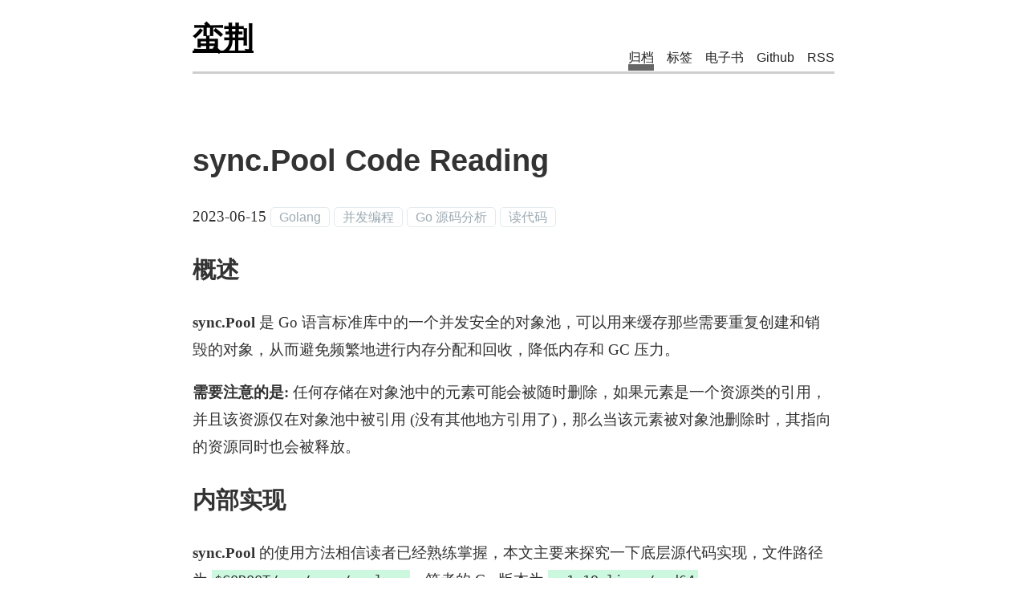

--- FILE ---
content_type: text/html; charset=utf-8
request_url: https://dbwu.tech/posts/golang_sync_pool/
body_size: 15313
content:
<!doctype html>

<html lang="en">

<head>
  <title>sync.Pool Code Reading - 蛮荆</title>
  <meta charset="utf-8" />
<meta name="viewport" content="width=device-width, initial-scale=1" />
<meta name="description" content="sync.Pool 是 Go 语言标准库中的一个并发安全的对象池，可以用来缓存那些需要重复创建和销毁的对象，从而避免频繁地进行内存分配和回收，降低内存和 GC 压力。本文通过底层源代码来分析 sync.Pool 高性能背后的设计与实现&hellip;" />
<meta name="author" content="" />
<link rel="shortcut icon" href="https://dbwu.tech/favicon.ico" type="image/x-icon" /><meta property="og:title" content="sync.Pool Code Reading" />
<meta property="og:description" content="sync.Pool 是 Go 语言标准库中的一个并发安全的对象池，可以用来缓存那些需要重复创建和销毁的对象，从而避免频繁地进行内存分配和回收，降低内存和 GC 压力。" />
<meta property="og:type" content="article" />
<meta property="og:url" content="https://dbwu.tech/posts/golang_sync_pool/" /><meta property="article:section" content="posts" />
<meta property="article:published_time" content="2023-06-15T00:00:00+00:00" />
<meta property="article:modified_time" content="2023-06-15T00:00:00+00:00" />


<meta name="twitter:card" content="summary"/>
<meta name="twitter:title" content="sync.Pool Code Reading"/>
<meta name="twitter:description" content="sync.Pool 是 Go 语言标准库中的一个并发安全的对象池，可以用来缓存那些需要重复创建和销毁的对象，从而避免频繁地进行内存分配和回收，降低内存和 GC 压力。"/>

<meta name="generator" content="Hugo 0.120.3">
    
    <script src="https://dbwu.tech/js/mathjax-config.js" defer></script>
    <script src="https://cdnjs.cloudflare.com/polyfill/v3/polyfill.min.js?features=es6"></script>
    <script id="MathJax-script" async src="https://cdn.jsdelivr.net/npm/mathjax@3/es5/tex-mml-chtml.js"></script>

  
  <script async src="https://www.googletagmanager.com/gtag/js?id=G-CZMGTTFLNY"></script>
  <script async src="https://pagead2.googlesyndication.com/pagead/js/adsbygoogle.js?client=ca-pub-3261056100776781" crossorigin="anonymous"></script>
  <script>
    window.dataLayer = window.dataLayer || [];
    function gtag(){dataLayer.push(arguments);}
    gtag('js', new Date());

    gtag('config', 'G-CZMGTTFLNY');
  </script>
    <link rel="stylesheet" href="https://cdn.jsdelivr.net/npm/katex@0.12.0/dist/katex.min.css" integrity="sha384-AfEj0r4/OFrOo5t7NnNe46zW/tFgW6x/bCJG8FqQCEo3+Aro6EYUG4+cU+KJWu/X" crossorigin="anonymous">
    <script defer src="https://cdn.jsdelivr.net/npm/katex@0.12.0/dist/katex.min.js" integrity="sha384-g7c+Jr9ZivxKLnZTDUhnkOnsh30B4H0rpLUpJ4jAIKs4fnJI+sEnkvrMWph2EDg4" crossorigin="anonymous"></script>
    <script defer src="https://cdn.jsdelivr.net/npm/katex@0.12.0/dist/contrib/auto-render.min.js" integrity="sha384-mll67QQFJfxn0IYznZYonOWZ644AWYC+Pt2cHqMaRhXVrursRwvLnLaebdGIlYNa" crossorigin="anonymous"
        onload="renderMathInElement(document.body);"></script>


  <link rel="stylesheet" href="https://dbwu.tech/fontawesome/css/normalize.min.css" />
  <link rel="stylesheet" href="https://dbwu.tech/fontawesome/css/all.min.css" />
  
    
    <link href="//fonts.googleapis.com/css?family=Staatliches" rel="stylesheet">
  
  
  <link rel="stylesheet" type="text/css" href="https://dbwu.tech/css/styles-light.css" />
  </head>

<body>
  <div id="container">
    <header>
      
      <h1>
        <a href="https://dbwu.tech/">蛮荆</a>
      </h1>

      <ul id="social-media">
      </ul>
      
    </header>

    
<nav>
    <ul>
        
        <li>
            <a class="active" href="https://dbwu.tech/posts/">
                <i class="fa-li fa  fa-lg"></i><span>归档</span>
            </a>
        </li>
        
        <li>
            <a class="" href="https://dbwu.tech/tags/">
                <i class="fa-li fa  fa-lg"></i><span>标签</span>
            </a>
        </li>
        
        <li>
            <a class="" href="https://golang.dbwu.tech">
                <i class="fa-li fa  fa-lg"></i><span>电子书</span>
            </a>
        </li>
        
        <li>
            <a class="" href="https://github.com/duanbiaowu">
                <i class="fa-li fa  fa-lg"></i><span>Github</span>
            </a>
        </li>
        
        <li>
            <a class="" href="https://dbwu.tech/index.xml">
                <i class="fa-li fa  fa-lg"></i><span>RSS</span>
            </a>
        </li>
        
    </ul>
</nav>


    <main>




<article>

    <h1>sync.Pool Code Reading</h1>

    
      
<p>
    <span>2023-06-15</span>
    
    
    <a class="article-tag" href="https://dbwu.tech/tags/golang">Golang</a>
    
    
    <a class="article-tag" href="https://dbwu.tech/tags/%E5%B9%B6%E5%8F%91%E7%BC%96%E7%A8%8B">并发编程</a>
    
    
    <a class="article-tag" href="https://dbwu.tech/tags/go-%E6%BA%90%E7%A0%81%E5%88%86%E6%9E%90">Go 源码分析</a>
    
    
    <a class="article-tag" href="https://dbwu.tech/tags/%E8%AF%BB%E4%BB%A3%E7%A0%81">读代码</a>
    
</p>

    

    
      

    

    <h2 id="概述">概述</h2>
<p><strong>sync.Pool</strong> 是 Go 语言标准库中的一个并发安全的对象池，可以用来缓存那些需要重复创建和销毁的对象，从而避免频繁地进行内存分配和回收，降低内存和 GC 压力。</p>
<p><strong>需要注意的是:</strong> 任何存储在对象池中的元素可能会被随时删除，如果元素是一个资源类的引用，并且该资源仅在对象池中被引用 (没有其他地方引用了)，那么当该元素被对象池删除时，其指向的资源同时也会被释放。</p>
<h2 id="内部实现">内部实现</h2>
<p><strong>sync.Pool</strong> 的使用方法相信读者已经熟练掌握，本文主要来探究一下底层源代码实现，文件路径为 <code>$GOROOT/src/sync/pool.go</code>，笔者的 Go 版本为 <code>go1.19 linux/amd64</code>。</p>
<p>💡 <strong>sync.Pool</strong> 的源代码中细节非常之多，为了阅读体验和效率，笔者几乎没有删减代码，而且也基本对每行代码都做了对应的注解和上下文联系，这是本文的特色，请读者留意。</p>
<h2 id="数据结构">数据结构</h2>
<h3 id="全局变量">全局变量</h3>
<div class="highlight"><pre tabindex="0" style="color:#d0d0d0;background-color:#202020;-moz-tab-size:4;-o-tab-size:4;tab-size:4;"><code class="language-go" data-lang="go"><span style="display:flex;"><span><span style="color:#6ab825;font-weight:bold">var</span> (
</span></span><span style="display:flex;"><span>	<span style="color:#999;font-style:italic">// 锁
</span></span></span><span style="display:flex;"><span><span style="color:#999;font-style:italic"></span>	allPoolsMu Mutex
</span></span><span style="display:flex;"><span>
</span></span><span style="display:flex;"><span>	<span style="color:#999;font-style:italic">// 全局的所有缓存池
</span></span></span><span style="display:flex;"><span><span style="color:#999;font-style:italic"></span>	allPools []*Pool
</span></span><span style="display:flex;"><span>
</span></span><span style="display:flex;"><span>	<span style="color:#999;font-style:italic">// victim cache 缓存池
</span></span></span><span style="display:flex;"><span><span style="color:#999;font-style:italic"></span>	oldPools []*Pool
</span></span><span style="display:flex;"><span>)
</span></span></code></pre></div><h3 id="数据结构图">数据结构图</h3>
<p>这里假设 <code>runtime.GOMAXPROCS() = 4</code>, 处理器 P 的数量为 4 个，读者在阅读下面的源代码探究过程时，可以对照着结构图进行分析。</p>
<p><img src="https://dbwu.tech/images/syncpool.png" alt="sync.Pool 数据结构"></p>
<h3 id="缓存池对象">缓存池对象</h3>
<p>sync.Pool 包的核心对象，所有的操作都是基于该对象进行的。</p>
<div class="highlight"><pre tabindex="0" style="color:#d0d0d0;background-color:#202020;-moz-tab-size:4;-o-tab-size:4;tab-size:4;"><code class="language-go" data-lang="go"><span style="display:flex;"><span><span style="color:#999;font-style:italic">// Pool 一旦使用后，便不能再复制
</span></span></span><span style="display:flex;"><span><span style="color:#999;font-style:italic"></span>
</span></span><span style="display:flex;"><span><span style="color:#999;font-style:italic">// 在 Go 内存模型术语中，调用 Put(x) 方法在调用 Get 方法之前同步 
</span></span></span><span style="display:flex;"><span><span style="color:#999;font-style:italic">// 在 Go 内存模型术语中，调用 New 方法在调用 Get 方法之前同步
</span></span></span><span style="display:flex;"><span><span style="color:#999;font-style:italic"></span><span style="color:#6ab825;font-weight:bold">type</span> Pool <span style="color:#6ab825;font-weight:bold">struct</span> {
</span></span><span style="display:flex;"><span>    <span style="color:#999;font-style:italic">// noCopy 可以添加到 struct 中，实现 &#34;首次使用之后，无法被复制&#34; 的功能，主要服务于 `go vet`
</span></span></span><span style="display:flex;"><span><span style="color:#999;font-style:italic"></span>	<span style="color:#999;font-style:italic">// 假设一个缓存池对象 A 被对象 B 拷贝了，接着 A 被清空了，B 里面的缓存对象指针指向的对象将会不可控
</span></span></span><span style="display:flex;"><span><span style="color:#999;font-style:italic"></span>	noCopy noCopy
</span></span><span style="display:flex;"><span>
</span></span><span style="display:flex;"><span>	<span style="color:#999;font-style:italic">// 指向固定长度的数组，数组长度为处理器 P 的个数，转换后其实就是 [P]poolLocal 数组
</span></span></span><span style="display:flex;"><span><span style="color:#999;font-style:italic"></span>	<span style="color:#999;font-style:italic">//    实际的底层数据结构是切片，不过下文中统一用数组描述，读者不必在意这个细节
</span></span></span><span style="display:flex;"><span><span style="color:#999;font-style:italic"></span>	<span style="color:#999;font-style:italic">// 访问时根据处理器 P 的 ID (作为索引) 去访问
</span></span></span><span style="display:flex;"><span><span style="color:#999;font-style:italic"></span>	<span style="color:#999;font-style:italic">// 优化点: 多个 goroutine 使用同一个缓存池时，可以减少竞争，提高性能
</span></span></span><span style="display:flex;"><span><span style="color:#999;font-style:italic"></span>	<span style="color:#999;font-style:italic">//        类似于分段锁中降低锁粒度的设计理念
</span></span></span><span style="display:flex;"><span><span style="color:#999;font-style:italic"></span>	local     unsafe.Pointer
</span></span><span style="display:flex;"><span>	<span style="color:#999;font-style:italic">// local 数组的长度
</span></span></span><span style="display:flex;"><span><span style="color:#999;font-style:italic"></span>	localSize <span style="color:#6ab825;font-weight:bold">uintptr</span>
</span></span><span style="display:flex;"><span>	
</span></span><span style="display:flex;"><span>    <span style="color:#999;font-style:italic">// 上一轮的 local, 内容语义和 local 一致
</span></span></span><span style="display:flex;"><span><span style="color:#999;font-style:italic"></span>	<span style="color:#999;font-style:italic">// 新一轮 GC 到来时，更新为当前 local 的值
</span></span></span><span style="display:flex;"><span><span style="color:#999;font-style:italic"></span>	victim     unsafe.Pointer
</span></span><span style="display:flex;"><span>	
</span></span><span style="display:flex;"><span>	<span style="color:#999;font-style:italic">// 上一轮的 localSize, 内容语义和 localSize 一致
</span></span></span><span style="display:flex;"><span><span style="color:#999;font-style:italic"></span>	<span style="color:#999;font-style:italic">// 新一轮 GC 到来时，更新为当前 localSize 的值
</span></span></span><span style="display:flex;"><span><span style="color:#999;font-style:italic"></span>	victimSize <span style="color:#6ab825;font-weight:bold">uintptr</span>
</span></span><span style="display:flex;"><span>
</span></span><span style="display:flex;"><span>	<span style="color:#999;font-style:italic">// 创建对象的函数
</span></span></span><span style="display:flex;"><span><span style="color:#999;font-style:italic"></span>	New <span style="color:#6ab825;font-weight:bold">func</span>() any  
</span></span><span style="display:flex;"><span>}
</span></span></code></pre></div><p>这里引用下维基百科关于 <code>victim cache</code> 的描述:</p>
<blockquote>
<p>所谓受害者缓存（Victim Cache），是 CPU 硬件处理缓存的一种技术，是一个与直接匹配或低相联缓存并用的、容量很小的全相联缓存。
当一个数据块被逐出缓存时，并不直接丢弃，而是暂先进入受害者缓存。如果受害者缓存已满，就替换掉其中一项。当进行缓存标签匹配时，
在与索引指向标签匹配的同时，并行查看受害者缓存，如果在受害者缓存发现匹配，就将其此数据块与缓存中的不匹配数据块做交换，同时返回给处理器。</p>
</blockquote>
<p>简单通俗地来说，就是已经失效的缓存先不清除，保留一段时间，如果保留时间内该缓存又被用到了，就重新启用，如果保留时间内一直没有被用到，就清除。</p>
<h3 id="poollocal-对象">poolLocal 对象</h3>
<p>每个处理器 <code>P</code> 都有一个 <code>poolLocal</code> 对象，<code>Get</code> 和 <code>Put</code> 方法会优先操作当前处理器的对象池。</p>
<div class="highlight"><pre tabindex="0" style="color:#d0d0d0;background-color:#202020;-moz-tab-size:4;-o-tab-size:4;tab-size:4;"><code class="language-go" data-lang="go"><span style="display:flex;"><span><span style="color:#6ab825;font-weight:bold">type</span> poolLocal <span style="color:#6ab825;font-weight:bold">struct</span> {
</span></span><span style="display:flex;"><span>	poolLocalInternal
</span></span><span style="display:flex;"><span>
</span></span><span style="display:flex;"><span>	<span style="color:#999;font-style:italic">// CPU Cache 是距离 CPU 最近的 Cache，如果能充分利用，会极大提升程序性能
</span></span></span><span style="display:flex;"><span><span style="color:#999;font-style:italic"></span>	<span style="color:#999;font-style:italic">// 防止伪共享，凑齐 128 bytes 的整数倍 (这个小技巧非常值得学习)
</span></span></span><span style="display:flex;"><span><span style="color:#999;font-style:italic"></span>	
</span></span><span style="display:flex;"><span>	<span style="color:#999;font-style:italic">// 什么是CPU 伪共享？
</span></span></span><span style="display:flex;"><span><span style="color:#999;font-style:italic"></span>	<span style="color:#999;font-style:italic">//   CPU CacheLine 通常是以 64 byte 或 128 byte 为单位
</span></span></span><span style="display:flex;"><span><span style="color:#999;font-style:italic"></span>	<span style="color:#999;font-style:italic">//   在缓存池场景中，各个 P 的 poolLocal 以数组形式存储在一起
</span></span></span><span style="display:flex;"><span><span style="color:#999;font-style:italic"></span>	<span style="color:#999;font-style:italic">//   假设 CPU CacheLine 为 128 byte，而 poolLocal 不足 128 byte 时
</span></span></span><span style="display:flex;"><span><span style="color:#999;font-style:italic"></span>	<span style="color:#999;font-style:italic">//   CacheLine 将会带上其他 P 的 poolLocal 的内存数据，以凑齐一个整块的 CacheLine
</span></span></span><span style="display:flex;"><span><span style="color:#999;font-style:italic"></span>	<span style="color:#999;font-style:italic">//   如果这时两个相邻的 P 同时在两个不同的 CPU 核上运行，将会同时去覆盖刷新 CacheLine 
</span></span></span><span style="display:flex;"><span><span style="color:#999;font-style:italic"></span>	<span style="color:#999;font-style:italic">//   造成 CacheLine 的反复失效，那 CPU Cache 就失去了作用
</span></span></span><span style="display:flex;"><span><span style="color:#999;font-style:italic"></span>	
</span></span><span style="display:flex;"><span>	<span style="color:#999;font-style:italic">//   例如 两个相邻但是不同的处理器 P (PA, PB) 被分配在同一个 CacheLine
</span></span></span><span style="display:flex;"><span><span style="color:#999;font-style:italic"></span>	<span style="color:#999;font-style:italic">//   此时 PA 要修改, PB 也要修改 (两者去竞争 同一个 CacheLine)
</span></span></span><span style="display:flex;"><span><span style="color:#999;font-style:italic"></span>	<span style="color:#999;font-style:italic">//   当 PA 被修改时，缓存系统强制 PB 所在 CPU 核的 CacheLine 失效
</span></span></span><span style="display:flex;"><span><span style="color:#999;font-style:italic"></span>	<span style="color:#999;font-style:italic">//   当 PB 被修改时，缓存系统强制 PA 所在 CPU 核的 CacheLine 失效
</span></span></span><span style="display:flex;"><span><span style="color:#999;font-style:italic"></span>	<span style="color:#999;font-style:italic">//   最终导致 PA 和 PB 所在 CPU 核的 CacheLine 失效，降低性能
</span></span></span><span style="display:flex;"><span><span style="color:#999;font-style:italic"></span>	
</span></span><span style="display:flex;"><span>	<span style="color:#999;font-style:italic">// 如何避免 CPU 伪共享？
</span></span></span><span style="display:flex;"><span><span style="color:#999;font-style:italic"></span>	<span style="color:#999;font-style:italic">//   将需要独立访问的变量放在不同的 CacheLine 中
</span></span></span><span style="display:flex;"><span><span style="color:#999;font-style:italic"></span>	<span style="color:#999;font-style:italic">//   保证和 CacheLine 内存对齐
</span></span></span><span style="display:flex;"><span><span style="color:#999;font-style:italic"></span>	
</span></span><span style="display:flex;"><span>	<span style="color:#999;font-style:italic">// Linux 查看 CacheLine 单位大小
</span></span></span><span style="display:flex;"><span><span style="color:#999;font-style:italic"></span>	<span style="color:#999;font-style:italic">// $ cat /sys/devices/system/cpu/cpu1/cache/index0/coherency_line_size
</span></span></span><span style="display:flex;"><span><span style="color:#999;font-style:italic"></span>	pad [<span style="color:#3677a9">128</span> - unsafe.<span style="color:#447fcf">Sizeof</span>(poolLocalInternal{})%<span style="color:#3677a9">128</span>]<span style="color:#6ab825;font-weight:bold">byte</span>
</span></span><span style="display:flex;"><span>}
</span></span></code></pre></div><h3 id="poollocalinternal-对象">poolLocalInternal 对象</h3>
<p>poolLocalInternal 对象表示每个处理器 P 的本地对象池。</p>
<div class="highlight"><pre tabindex="0" style="color:#d0d0d0;background-color:#202020;-moz-tab-size:4;-o-tab-size:4;tab-size:4;"><code class="language-go" data-lang="go"><span style="display:flex;"><span><span style="color:#6ab825;font-weight:bold">type</span> poolLocalInternal <span style="color:#6ab825;font-weight:bold">struct</span> {
</span></span><span style="display:flex;"><span>    <span style="color:#999;font-style:italic">// 私有变量，只能由当前处理器操作
</span></span></span><span style="display:flex;"><span><span style="color:#999;font-style:italic"></span>	private any
</span></span><span style="display:flex;"><span>    <span style="color:#999;font-style:italic">// 共享变量，当前处理器可以执行 pushHead/popHead 操作，其他处理器只能执行 popTail 操作
</span></span></span><span style="display:flex;"><span><span style="color:#999;font-style:italic"></span>	shared  poolChain 
</span></span><span style="display:flex;"><span>}
</span></span></code></pre></div><p>Go 1.13 版本开始，<code>shared</code> 字段的数据结构修改为 <code>单个生产者/多个消费者</code> 双端无锁环形队列，当前处理器 P 可以执行 <code>pushHead/popHead</code> 操作，
其他处理器 P 只能执行 <code>popTail</code> 操作。</p>
<p><strong>单个生产者</strong>：当前处理器 <code>P</code> 上面运行的 <code>goroutine</code> 执行 <code>Put</code> 方法时，将对象放入队列，并且只能放在队列头部，但是其他处理器 P 上运行的 <code>goroutine</code> 不能放入。
由于每个处理器 P 在任意时刻只有一个 <code>goroutine</code> 运行，所以无需加锁。</p>
<p><strong>多个消费者分两种角色</strong>：</p>
<ol>
<li>在当前处理器 P 上运行的 <code>goroutine</code>，执行 <code>Get</code> 方法时，从队列头部取对象，由于每个处理器 P 在任意时刻只有一个 <code>goroutine</code> 运行，所以无需加锁</li>
<li>在其他处理器 P 上运行的 <code>goroutine</code>，执行 <code>Get</code> 方法时，如果该处理器 P 没有缓存对象，就到别的处理器 P 的队列上窃取。
此时窃取者 <code>goroutine</code> 只能从队列尾部取对象，因为同时可能有多个窃取者 <code>goroutine</code> 窃取同一个处理器 P 的队列, 所以用 <code>CAS</code> 来实现无锁队列功能</li>
</ol>
<p>按照这种设计，<code>poolDequeue.pushHead</code> 和 <code>poolDequeue.popTail</code> 存在竞争 (可能同时有多个 <code>goroutine</code> 同时操作)，
而 <code>poolDequeue.pushHead</code> 和 <code>poolDequeue.popHead</code> 不存在竞争 (只能有一个 <code>goroutine</code> 操作)。</p>
<ul>
<li>poolDequeue.pushHead: 将对象添加到队列头部</li>
<li>poolDequeue.popHead : 从队列头部获取对象</li>
<li>poolDequeue.popTail : 从队列尾部获取对象</li>
</ul>
<h3 id="poolchain-对象">poolChain 对象</h3>
<p>poolChain 对象表示 poolDequeue 数据类型的双端环形队列链表，每个节点表示的队列长度是后驱节点队列长度的两倍，
如果当前所有的节点队列满了，就创建一个新的队列 (长度是当前头节点队列长度的 2 倍)，然后挂载到头节点。</p>
<div class="highlight"><pre tabindex="0" style="color:#d0d0d0;background-color:#202020;-moz-tab-size:4;-o-tab-size:4;tab-size:4;"><code class="language-shell" data-lang="shell"><span style="display:flex;"><span>// 队列节点示意图
</span></span><span style="display:flex;"><span>// --------------------------------------------------------------------------
</span></span><span style="display:flex;"><span>// | 节点 1, size: <span style="color:#3677a9">64</span> | 节点 2, size: <span style="color:#3677a9">32</span> | 节点 3, size: <span style="color:#3677a9">16</span> | 节点 4, size: <span style="color:#3677a9">8</span> |
</span></span><span style="display:flex;"><span>// --------------------------------------------------------------------------
</span></span></code></pre></div><div class="highlight"><pre tabindex="0" style="color:#d0d0d0;background-color:#202020;-moz-tab-size:4;-o-tab-size:4;tab-size:4;"><code class="language-go" data-lang="go"><span style="display:flex;"><span><span style="color:#6ab825;font-weight:bold">type</span> poolChain <span style="color:#6ab825;font-weight:bold">struct</span> {
</span></span><span style="display:flex;"><span>	<span style="color:#999;font-style:italic">// head 表示头节点队列，只能由生产者操作，不存在竞争
</span></span></span><span style="display:flex;"><span><span style="color:#999;font-style:italic"></span>	head *poolChainElt
</span></span><span style="display:flex;"><span>
</span></span><span style="display:flex;"><span>	<span style="color:#999;font-style:italic">// tail 表示尾节点队列，由多个消费者操作，存在竞争
</span></span></span><span style="display:flex;"><span><span style="color:#999;font-style:italic"></span>	tail *poolChainElt
</span></span><span style="display:flex;"><span>}
</span></span><span style="display:flex;"><span>
</span></span><span style="display:flex;"><span><span style="color:#6ab825;font-weight:bold">type</span> poolChainElt <span style="color:#6ab825;font-weight:bold">struct</span> {
</span></span><span style="display:flex;"><span>	poolDequeue
</span></span><span style="display:flex;"><span>	
</span></span><span style="display:flex;"><span>	<span style="color:#999;font-style:italic">// next 由生产者原子性写入，由消费者原子性读取
</span></span></span><span style="display:flex;"><span><span style="color:#999;font-style:italic"></span>	<span style="color:#999;font-style:italic">// 值只会从 nil 转换为非 nil
</span></span></span><span style="display:flex;"><span><span style="color:#999;font-style:italic"></span>	
</span></span><span style="display:flex;"><span>	<span style="color:#999;font-style:italic">// prev 由消费者原子性写入，由生产者原子性读取
</span></span></span><span style="display:flex;"><span><span style="color:#999;font-style:italic"></span>	<span style="color:#999;font-style:italic">// 值只会从非 nil 转换为 nil
</span></span></span><span style="display:flex;"><span><span style="color:#999;font-style:italic"></span>	next, prev *poolChainElt
</span></span><span style="display:flex;"><span>}
</span></span></code></pre></div><p><strong>为什么 poolChain 的数据结构是链表 + ring buffer (环形队列) 呢？</strong></p>
<p>因为使用 <code>ring buffer</code> 数据结构的优点非常适用于 <code>sync.Pool</code> 对象池的使用场景。</p>
<ol>
<li>预先分配好内存并且分配的元素内存可复用，避免了数据迁移</li>
<li>作为底层数据结构的数组是连续内存结构，非常利于 <code>CPU Cache</code>, 在访问 <code>poolDequeue</code> 队列中的某个元素时，其附近的元素可能被加载到同一个 <code>Cache Line</code> 中，访问速度更快</li>
<li>更高效的出队和入队操作，因为环形队列是首尾相连的，避免了普通队列中队首和队尾频繁变动的问题</li>
</ol>
<h3 id="pooldequeue-对象">poolDequeue 对象</h3>
<p>poolDequeue 对象是一个由 <code>单个生产者/多个消费者</code> 模式组成的固定大小的无锁队列。单个生产者可以从队列头部执行 <code>push</code> 和 <code>pop</code> 操作，
多个消费者只能从队列尾部执行 <code>pop</code> 操作。</p>
<div class="highlight"><pre tabindex="0" style="color:#d0d0d0;background-color:#202020;-moz-tab-size:4;-o-tab-size:4;tab-size:4;"><code class="language-go" data-lang="go"><span style="display:flex;"><span><span style="color:#6ab825;font-weight:bold">type</span> poolDequeue <span style="color:#6ab825;font-weight:bold">struct</span> {
</span></span><span style="display:flex;"><span>	<span style="color:#999;font-style:italic">// 经典的字段合并使用方法
</span></span></span><span style="display:flex;"><span><span style="color:#999;font-style:italic"></span>    <span style="color:#999;font-style:italic">// 高 32 位 是 head, 指向下一个存放对象的索引 
</span></span></span><span style="display:flex;"><span><span style="color:#999;font-style:italic"></span>    <span style="color:#999;font-style:italic">// 低 32 位 是 tail, 指向队列中最早 (下一个读取) 的对象索引
</span></span></span><span style="display:flex;"><span><span style="color:#999;font-style:italic"></span>	
</span></span><span style="display:flex;"><span>	<span style="color:#999;font-style:italic">// 索引区间 tail &lt;= i &lt; head, 表示消费者可以操作的索引区域
</span></span></span><span style="display:flex;"><span><span style="color:#999;font-style:italic"></span>	<span style="color:#999;font-style:italic">// 消费者可以在该区间不断获取对象，直至获取到的对象为 nil
</span></span></span><span style="display:flex;"><span><span style="color:#999;font-style:italic"></span>	headTail <span style="color:#6ab825;font-weight:bold">uint64</span>
</span></span><span style="display:flex;"><span>
</span></span><span style="display:flex;"><span>	<span style="color:#999;font-style:italic">// vals 表示队列元素容器，大小必须为 2 的 N 次幂
</span></span></span><span style="display:flex;"><span><span style="color:#999;font-style:italic"></span>	<span style="color:#999;font-style:italic">// 容器会在初始化时指定容量，实现数据元素内存预初始化
</span></span></span><span style="display:flex;"><span><span style="color:#999;font-style:italic"></span>	vals []eface
</span></span><span style="display:flex;"><span>}
</span></span></code></pre></div><p><strong>为什么要将 <code>head</code> 和 <code>tail</code> 合并到一个变量里面？</strong></p>
<p>因为这样可以进行原子操作，完成两个字段的 <code>lock free</code> (无锁编程) 优化。</p>
<p>例如：当队列中仅剩一个对象时，如果多个处理器 P 同时访问队列，如果没有进行并发限制，两个处理器 P 都可能获取到对象，这显然是不符合预期的。
那么在不引入互斥锁的前提下，<code>sync.Pool</code> 是如何实现临界区数据控制的呢？
<code>sync.Pool</code> 利用了 <code>atomic</code> 包的提供的 <code>CAS</code> 操作，并发情况下两个处理器 P 都可能获取到对象，但是最终只会有一个处理器 P <code>CAS</code> 操作成功，
另外一个处理器操作失败，在更新 <code>head</code> 和 <code>tail</code> 两个字段的时候，也是通过 <code>CAS + 位运算</code> 进行操作的。</p>
<h3 id="小结">小结</h3>
<p>通过对源代码中的数据结构进行分析，我们可以看到内部隐藏了非常多的设计技巧和对应的基础理论知识，接下来开始阅读构建于数据结构之上的具体算法。</p>
<p>这里再放一张数据结构图，方便读者结合算法代码进行分析。</p>
<p><img src="https://dbwu.tech/images/syncpool.png" alt="sync.Pool 数据结构"></p>
<h2 id="对象归还">对象归还</h2>
<p>我们首先来看下对象归还流程，也就是如何把一个对象放入缓存池的某个队列中，从 <code>Pool.Put</code> 方法开始追踪代码。</p>
<div class="highlight"><pre tabindex="0" style="color:#d0d0d0;background-color:#202020;-moz-tab-size:4;-o-tab-size:4;tab-size:4;"><code class="language-go" data-lang="go"><span style="display:flex;"><span><span style="color:#6ab825;font-weight:bold">func</span> (p *Pool) <span style="color:#447fcf">Put</span>(x any) {
</span></span><span style="display:flex;"><span>    ...
</span></span><span style="display:flex;"><span>	
</span></span><span style="display:flex;"><span>	l, _ := p.<span style="color:#447fcf">pin</span>()
</span></span><span style="display:flex;"><span>	<span style="color:#6ab825;font-weight:bold">if</span> l.private == <span style="color:#6ab825;font-weight:bold">nil</span> {
</span></span><span style="display:flex;"><span>		<span style="color:#999;font-style:italic">// 优先设置私有变量
</span></span></span><span style="display:flex;"><span><span style="color:#999;font-style:italic"></span>		l.private = x  
</span></span><span style="display:flex;"><span>	} <span style="color:#6ab825;font-weight:bold">else</span> {
</span></span><span style="display:flex;"><span>		<span style="color:#999;font-style:italic">// 其次设置共享变量
</span></span></span><span style="display:flex;"><span><span style="color:#999;font-style:italic"></span>		l.shared.<span style="color:#447fcf">pushHead</span>(x)
</span></span><span style="display:flex;"><span>	}
</span></span><span style="display:flex;"><span>    
</span></span><span style="display:flex;"><span>	...
</span></span><span style="display:flex;"><span>}
</span></span><span style="display:flex;"><span>
</span></span><span style="display:flex;"><span><span style="color:#6ab825;font-weight:bold">func</span> (c *poolChain) <span style="color:#447fcf">pushHead</span>(val any) {
</span></span><span style="display:flex;"><span>	d := c.head
</span></span><span style="display:flex;"><span>	<span style="color:#6ab825;font-weight:bold">if</span> d == <span style="color:#6ab825;font-weight:bold">nil</span> {
</span></span><span style="display:flex;"><span>		<span style="color:#999;font-style:italic">// 初始化头节点
</span></span></span><span style="display:flex;"><span><span style="color:#999;font-style:italic"></span>		<span style="color:#999;font-style:italic">// 对象池元素数量从 8 个开始，必须为 2 的 N 次幂
</span></span></span><span style="display:flex;"><span><span style="color:#999;font-style:italic"></span>		<span style="color:#6ab825;font-weight:bold">const</span> initSize = <span style="color:#3677a9">8</span> 
</span></span><span style="display:flex;"><span>		d = <span style="color:#24909d">new</span>(poolChainElt)
</span></span><span style="display:flex;"><span>		d.vals = <span style="color:#24909d">make</span>([]eface, initSize)
</span></span><span style="display:flex;"><span>		c.head = d
</span></span><span style="display:flex;"><span>		<span style="color:#447fcf">storePoolChainElt</span>(&amp;c.tail, d)
</span></span><span style="display:flex;"><span>	}
</span></span><span style="display:flex;"><span>	
</span></span><span style="display:flex;"><span>	<span style="color:#6ab825;font-weight:bold">if</span> d.<span style="color:#447fcf">pushHead</span>(val) {
</span></span><span style="display:flex;"><span>		<span style="color:#999;font-style:italic">// 如果对象成功加入队列，直接返回
</span></span></span><span style="display:flex;"><span><span style="color:#999;font-style:italic"></span>		<span style="color:#6ab825;font-weight:bold">return</span>
</span></span><span style="display:flex;"><span>	}
</span></span><span style="display:flex;"><span>
</span></span><span style="display:flex;"><span>	<span style="color:#999;font-style:italic">// 如果当前队列已满，分配一个新的队列 (长度是当前队列的 2 倍)
</span></span></span><span style="display:flex;"><span><span style="color:#999;font-style:italic"></span>	newSize := <span style="color:#24909d">len</span>(d.vals) * <span style="color:#3677a9">2</span>
</span></span><span style="display:flex;"><span>	<span style="color:#6ab825;font-weight:bold">if</span> newSize &gt;= dequeueLimit {
</span></span><span style="display:flex;"><span>		<span style="color:#999;font-style:italic">// 队列长度最大为 1073741824
</span></span></span><span style="display:flex;"><span><span style="color:#999;font-style:italic"></span>		newSize = dequeueLimit
</span></span><span style="display:flex;"><span>	}
</span></span><span style="display:flex;"><span>
</span></span><span style="display:flex;"><span>	<span style="color:#999;font-style:italic">// 初始化新的队列
</span></span></span><span style="display:flex;"><span><span style="color:#999;font-style:italic"></span>	d2 := &amp;poolChainElt{prev: d}
</span></span><span style="display:flex;"><span>	d2.vals = <span style="color:#24909d">make</span>([]eface, newSize)
</span></span><span style="display:flex;"><span>	<span style="color:#999;font-style:italic">// 将头节点指向到新的队列
</span></span></span><span style="display:flex;"><span><span style="color:#999;font-style:italic"></span>	c.head = d2
</span></span><span style="display:flex;"><span>	<span style="color:#999;font-style:italic">// 将新的队列添加到链表中
</span></span></span><span style="display:flex;"><span><span style="color:#999;font-style:italic"></span>	<span style="color:#447fcf">storePoolChainElt</span>(&amp;d.next, d2)
</span></span><span style="display:flex;"><span>    <span style="color:#999;font-style:italic">// 将对象添加到新的队列
</span></span></span><span style="display:flex;"><span><span style="color:#999;font-style:italic"></span>	d2.<span style="color:#447fcf">pushHead</span>(val)
</span></span><span style="display:flex;"><span>}
</span></span></code></pre></div><p>poolDequeue.pushHead 方法将一个对象加入到队列中，如果队列已满，返回 false，该方法必须由 <code>单个生产者</code> 操作。</p>
<div class="highlight"><pre tabindex="0" style="color:#d0d0d0;background-color:#202020;-moz-tab-size:4;-o-tab-size:4;tab-size:4;"><code class="language-go" data-lang="go"><span style="display:flex;"><span><span style="color:#6ab825;font-weight:bold">func</span> (d *poolDequeue) <span style="color:#447fcf">pushHead</span>(val any) <span style="color:#6ab825;font-weight:bold">bool</span> {
</span></span><span style="display:flex;"><span>	ptrs := atomic.<span style="color:#447fcf">LoadUint64</span>(&amp;d.headTail)
</span></span><span style="display:flex;"><span>	head, tail := d.<span style="color:#447fcf">unpack</span>(ptrs)
</span></span><span style="display:flex;"><span>	<span style="color:#6ab825;font-weight:bold">if</span> (tail+<span style="color:#24909d">uint32</span>(<span style="color:#24909d">len</span>(d.vals)))&amp;(<span style="color:#3677a9">1</span>&lt;&lt;dequeueBits-<span style="color:#3677a9">1</span>) == head {
</span></span><span style="display:flex;"><span>        <span style="color:#999;font-style:italic">// 说明队列已满 (tail 索引 + 当前队列元素个数) == head 索引
</span></span></span><span style="display:flex;"><span><span style="color:#999;font-style:italic"></span>		<span style="color:#6ab825;font-weight:bold">return</span> <span style="color:#6ab825;font-weight:bold">false</span>
</span></span><span style="display:flex;"><span>	}
</span></span><span style="display:flex;"><span>	slot := &amp;d.vals[head&amp;<span style="color:#24909d">uint32</span>(<span style="color:#24909d">len</span>(d.vals)-<span style="color:#3677a9">1</span>)]
</span></span><span style="display:flex;"><span>
</span></span><span style="display:flex;"><span>	<span style="color:#999;font-style:italic">// 检测索引位置的对象是否和 popTail 方法操作冲突
</span></span></span><span style="display:flex;"><span><span style="color:#999;font-style:italic"></span>	typ := atomic.<span style="color:#447fcf">LoadPointer</span>(&amp;slot.typ)
</span></span><span style="display:flex;"><span>	<span style="color:#6ab825;font-weight:bold">if</span> typ != <span style="color:#6ab825;font-weight:bold">nil</span> {
</span></span><span style="display:flex;"><span>		<span style="color:#999;font-style:italic">// 有其他 goroutine 正在调用 popTail 方法操作当前位置的对象
</span></span></span><span style="display:flex;"><span><span style="color:#999;font-style:italic"></span>		<span style="color:#999;font-style:italic">// 所以队列实际上已满
</span></span></span><span style="display:flex;"><span><span style="color:#999;font-style:italic"></span>		<span style="color:#6ab825;font-weight:bold">return</span> <span style="color:#6ab825;font-weight:bold">false</span>
</span></span><span style="display:flex;"><span>	}
</span></span><span style="display:flex;"><span>	
</span></span><span style="display:flex;"><span>	<span style="color:#999;font-style:italic">// 执行到这里，typ == nil 
</span></span></span><span style="display:flex;"><span><span style="color:#999;font-style:italic"></span>	<span style="color:#999;font-style:italic">// 说明即使存在 popTail 方法操作当前位置的对象，操作也已经结束了，冲突解除
</span></span></span><span style="display:flex;"><span><span style="color:#999;font-style:italic"></span>	<span style="color:#6ab825;font-weight:bold">if</span> val == <span style="color:#6ab825;font-weight:bold">nil</span> {
</span></span><span style="display:flex;"><span>		val = <span style="color:#447fcf">dequeueNil</span>(<span style="color:#6ab825;font-weight:bold">nil</span>)
</span></span><span style="display:flex;"><span>	}
</span></span><span style="display:flex;"><span>	<span style="color:#999;font-style:italic">// 使用归还的对象填充索引位置
</span></span></span><span style="display:flex;"><span><span style="color:#999;font-style:italic"></span>	*(*any)(unsafe.<span style="color:#447fcf">Pointer</span>(slot)) = val
</span></span><span style="display:flex;"><span>
</span></span><span style="display:flex;"><span>	<span style="color:#999;font-style:italic">// head 索引 + 1
</span></span></span><span style="display:flex;"><span><span style="color:#999;font-style:italic"></span>	atomic.<span style="color:#447fcf">AddUint64</span>(&amp;d.headTail, <span style="color:#3677a9">1</span>&lt;&lt;dequeueBits)
</span></span><span style="display:flex;"><span>	<span style="color:#6ab825;font-weight:bold">return</span> <span style="color:#6ab825;font-weight:bold">true</span>
</span></span><span style="display:flex;"><span>}
</span></span></code></pre></div><h2 id="获取对象">获取对象</h2>
<p>接下来探究从缓存池中获取对象的流程，从 <code>Pool.Get</code> 方法开始追踪代码。</p>
<div class="highlight"><pre tabindex="0" style="color:#d0d0d0;background-color:#202020;-moz-tab-size:4;-o-tab-size:4;tab-size:4;"><code class="language-go" data-lang="go"><span style="display:flex;"><span><span style="color:#6ab825;font-weight:bold">func</span> (p *Pool) <span style="color:#447fcf">Get</span>() any {
</span></span><span style="display:flex;"><span>	l, pid := p.<span style="color:#447fcf">pin</span>()
</span></span><span style="display:flex;"><span>    <span style="color:#999;font-style:italic">// 首先尝试从当前处理器的私有变量获取对象
</span></span></span><span style="display:flex;"><span><span style="color:#999;font-style:italic"></span>	x := l.private 
</span></span><span style="display:flex;"><span>	<span style="color:#999;font-style:italic">// 从私有变量获取后，及时将私有变量置为 nil
</span></span></span><span style="display:flex;"><span><span style="color:#999;font-style:italic"></span>	l.private = <span style="color:#6ab825;font-weight:bold">nil</span>
</span></span><span style="display:flex;"><span>	
</span></span><span style="display:flex;"><span>	<span style="color:#6ab825;font-weight:bold">if</span> x == <span style="color:#6ab825;font-weight:bold">nil</span> {
</span></span><span style="display:flex;"><span>		<span style="color:#999;font-style:italic">// 私有变量没有获取到对象，尝试从共享变量获取
</span></span></span><span style="display:flex;"><span><span style="color:#999;font-style:italic"></span>		x, _ = l.shared.<span style="color:#447fcf">popHead</span>()
</span></span><span style="display:flex;"><span>		<span style="color:#6ab825;font-weight:bold">if</span> x == <span style="color:#6ab825;font-weight:bold">nil</span> {
</span></span><span style="display:flex;"><span>			<span style="color:#999;font-style:italic">// 当前处理器 P 没有对象，尝试从其他处理器窃取
</span></span></span><span style="display:flex;"><span><span style="color:#999;font-style:italic"></span>			x = p.<span style="color:#447fcf">getSlow</span>(pid)
</span></span><span style="display:flex;"><span>		}
</span></span><span style="display:flex;"><span>	}
</span></span><span style="display:flex;"><span>
</span></span><span style="display:flex;"><span>	<span style="color:#999;font-style:italic">// 如果从所有处理器的缓存池都没有获取到对象，并且 New 方法不为 nil
</span></span></span><span style="display:flex;"><span><span style="color:#999;font-style:italic"></span>	<span style="color:#999;font-style:italic">// 那就调用 New 方法创建一个对象返回
</span></span></span><span style="display:flex;"><span><span style="color:#999;font-style:italic"></span>	<span style="color:#6ab825;font-weight:bold">if</span> x == <span style="color:#6ab825;font-weight:bold">nil</span> &amp;&amp; p.New != <span style="color:#6ab825;font-weight:bold">nil</span> {
</span></span><span style="display:flex;"><span>		x = p.<span style="color:#447fcf">New</span>()
</span></span><span style="display:flex;"><span>	}
</span></span><span style="display:flex;"><span>	<span style="color:#6ab825;font-weight:bold">return</span> x
</span></span><span style="display:flex;"><span>}
</span></span><span style="display:flex;"><span>
</span></span><span style="display:flex;"><span><span style="color:#6ab825;font-weight:bold">func</span> (c *poolChain) <span style="color:#447fcf">popHead</span>() (any, <span style="color:#6ab825;font-weight:bold">bool</span>) {
</span></span><span style="display:flex;"><span>	d := c.head
</span></span><span style="display:flex;"><span>	<span style="color:#6ab825;font-weight:bold">for</span> d != <span style="color:#6ab825;font-weight:bold">nil</span> {
</span></span><span style="display:flex;"><span>        <span style="color:#999;font-style:italic">// 从队列头部开始获取对象
</span></span></span><span style="display:flex;"><span><span style="color:#999;font-style:italic"></span>		<span style="color:#6ab825;font-weight:bold">if</span> val, ok := d.<span style="color:#447fcf">popHead</span>(); ok {  
</span></span><span style="display:flex;"><span>			<span style="color:#6ab825;font-weight:bold">return</span> val, ok
</span></span><span style="display:flex;"><span>		}
</span></span><span style="display:flex;"><span>		<span style="color:#999;font-style:italic">// 将当前队列前驱节点作为接下来要遍历的队列
</span></span></span><span style="display:flex;"><span><span style="color:#999;font-style:italic"></span>		d = <span style="color:#447fcf">loadPoolChainElt</span>(&amp;d.prev)
</span></span><span style="display:flex;"><span>	}
</span></span><span style="display:flex;"><span>	<span style="color:#6ab825;font-weight:bold">return</span> <span style="color:#6ab825;font-weight:bold">nil</span>, <span style="color:#6ab825;font-weight:bold">false</span>
</span></span><span style="display:flex;"><span>}
</span></span></code></pre></div><p>poolDequeue.popHead 方法从队列头部删除一个对象并返回，如果队列为空，返回 false, 该方法必须由 <code>单个生产者</code> 操作。</p>
<div class="highlight"><pre tabindex="0" style="color:#d0d0d0;background-color:#202020;-moz-tab-size:4;-o-tab-size:4;tab-size:4;"><code class="language-go" data-lang="go"><span style="display:flex;"><span><span style="color:#6ab825;font-weight:bold">func</span> (d *poolDequeue) <span style="color:#447fcf">popHead</span>() (any, <span style="color:#6ab825;font-weight:bold">bool</span>) {
</span></span><span style="display:flex;"><span>	<span style="color:#6ab825;font-weight:bold">var</span> slot *eface
</span></span><span style="display:flex;"><span>	<span style="color:#6ab825;font-weight:bold">for</span> {
</span></span><span style="display:flex;"><span>		ptrs := atomic.<span style="color:#447fcf">LoadUint64</span>(&amp;d.headTail)
</span></span><span style="display:flex;"><span>		<span style="color:#999;font-style:italic">// 高 32 bit 是 head
</span></span></span><span style="display:flex;"><span><span style="color:#999;font-style:italic"></span>		<span style="color:#999;font-style:italic">// 低 32 bit 是 tail
</span></span></span><span style="display:flex;"><span><span style="color:#999;font-style:italic"></span>		head, tail := d.<span style="color:#447fcf">unpack</span>(ptrs)
</span></span><span style="display:flex;"><span>		<span style="color:#6ab825;font-weight:bold">if</span> tail == head {
</span></span><span style="display:flex;"><span>			<span style="color:#999;font-style:italic">// 头尾相等，说明队列为空
</span></span></span><span style="display:flex;"><span><span style="color:#999;font-style:italic"></span>			<span style="color:#6ab825;font-weight:bold">return</span> <span style="color:#6ab825;font-weight:bold">nil</span>, <span style="color:#6ab825;font-weight:bold">false</span>
</span></span><span style="display:flex;"><span>		}
</span></span><span style="display:flex;"><span>		
</span></span><span style="display:flex;"><span>		<span style="color:#999;font-style:italic">// head 索引指向下一个新对象的索引位置，所以使用前先减 1
</span></span></span><span style="display:flex;"><span><span style="color:#999;font-style:italic"></span>		head--
</span></span><span style="display:flex;"><span>		ptrs2 := d.<span style="color:#447fcf">pack</span>(head, tail)
</span></span><span style="display:flex;"><span>		<span style="color:#6ab825;font-weight:bold">if</span> atomic.<span style="color:#447fcf">CompareAndSwapUint64</span>(&amp;d.headTail, ptrs, ptrs2) {
</span></span><span style="display:flex;"><span>			<span style="color:#999;font-style:italic">// CAS 操作成功，移除头部的对象，此时 head 指向 head - 1
</span></span></span><span style="display:flex;"><span><span style="color:#999;font-style:italic"></span>			<span style="color:#999;font-style:italic">// vals 切片的长度是 2 的 N 次幂，因此 len(d.vals)-1 之后，低的 N 位全是 1
</span></span></span><span style="display:flex;"><span><span style="color:#999;font-style:italic"></span>			<span style="color:#999;font-style:italic">// 和 head 进行与运算之后，可以获取到对象的索引下标
</span></span></span><span style="display:flex;"><span><span style="color:#999;font-style:italic"></span>			<span style="color:#999;font-style:italic">// 例如: 切片长度 = 32, len(d.vals)-1 = 31
</span></span></span><span style="display:flex;"><span><span style="color:#999;font-style:italic"></span>			<span style="color:#999;font-style:italic">//      head = 5, 索引下标 = 5 &amp; 31 = 5
</span></span></span><span style="display:flex;"><span><span style="color:#999;font-style:italic"></span>			<span style="color:#999;font-style:italic">//      head = 25, 索引下标 = 25 &amp; 31 = 25
</span></span></span><span style="display:flex;"><span><span style="color:#999;font-style:italic"></span>			slot = &amp;d.vals[head&amp;<span style="color:#24909d">uint32</span>(<span style="color:#24909d">len</span>(d.vals)-<span style="color:#3677a9">1</span>)]
</span></span><span style="display:flex;"><span>			<span style="color:#6ab825;font-weight:bold">break</span>
</span></span><span style="display:flex;"><span>		}
</span></span><span style="display:flex;"><span>	}
</span></span><span style="display:flex;"><span>	
</span></span><span style="display:flex;"><span>	val := *(*any)(unsafe.<span style="color:#447fcf">Pointer</span>(slot))
</span></span><span style="display:flex;"><span>	<span style="color:#6ab825;font-weight:bold">if</span> val == <span style="color:#447fcf">dequeueNil</span>(<span style="color:#6ab825;font-weight:bold">nil</span>) {
</span></span><span style="display:flex;"><span>        <span style="color:#999;font-style:italic">// 获取到的对象是 nil
</span></span></span><span style="display:flex;"><span><span style="color:#999;font-style:italic"></span>		val = <span style="color:#6ab825;font-weight:bold">nil</span>
</span></span><span style="display:flex;"><span>	}
</span></span><span style="display:flex;"><span>	<span style="color:#999;font-style:italic">// 重置索引位置的元素
</span></span></span><span style="display:flex;"><span><span style="color:#999;font-style:italic"></span>	*slot = eface{}
</span></span><span style="display:flex;"><span>	<span style="color:#999;font-style:italic">// 返回获取到的对象
</span></span></span><span style="display:flex;"><span><span style="color:#999;font-style:italic"></span>	<span style="color:#6ab825;font-weight:bold">return</span> val, <span style="color:#6ab825;font-weight:bold">true</span>
</span></span><span style="display:flex;"><span>}
</span></span></code></pre></div><p>Pool.getSlow 方法用于当前处理器 P 没有对象时，尝试从其他处理器 P 窃取对象。</p>
<div class="highlight"><pre tabindex="0" style="color:#d0d0d0;background-color:#202020;-moz-tab-size:4;-o-tab-size:4;tab-size:4;"><code class="language-go" data-lang="go"><span style="display:flex;"><span><span style="color:#6ab825;font-weight:bold">func</span> (p *Pool) <span style="color:#447fcf">getSlow</span>(pid <span style="color:#6ab825;font-weight:bold">int</span>) any {
</span></span><span style="display:flex;"><span>	<span style="color:#999;font-style:italic">// 原子加载 localSize 字段
</span></span></span><span style="display:flex;"><span><span style="color:#999;font-style:italic"></span>	size := <span style="color:#447fcf">runtime_LoadAcquintptr</span>(&amp;p.localSize) 
</span></span><span style="display:flex;"><span>	locals := p.local                            
</span></span><span style="display:flex;"><span>	
</span></span><span style="display:flex;"><span>	<span style="color:#999;font-style:italic">// 尝试从其他处理器获取对象
</span></span></span><span style="display:flex;"><span><span style="color:#999;font-style:italic"></span>	<span style="color:#6ab825;font-weight:bold">for</span> i := <span style="color:#3677a9">0</span>; i &lt; <span style="color:#24909d">int</span>(size); i++ {
</span></span><span style="display:flex;"><span>		<span style="color:#999;font-style:italic">// 注意这里定位处理器 P 的索引计算方式
</span></span></span><span style="display:flex;"><span><span style="color:#999;font-style:italic"></span>		<span style="color:#999;font-style:italic">// pid+i+1 是为了忽略当前处理器 P
</span></span></span><span style="display:flex;"><span><span style="color:#999;font-style:italic"></span>		l := <span style="color:#447fcf">indexLocal</span>(locals, (pid+i+<span style="color:#3677a9">1</span>)%<span style="color:#24909d">int</span>(size))
</span></span><span style="display:flex;"><span>        <span style="color:#999;font-style:italic">// 从队列尾部获取，减少并发冲突
</span></span></span><span style="display:flex;"><span><span style="color:#999;font-style:italic"></span>		<span style="color:#6ab825;font-weight:bold">if</span> x, _ := l.shared.<span style="color:#447fcf">popTail</span>(); x != <span style="color:#6ab825;font-weight:bold">nil</span> { 
</span></span><span style="display:flex;"><span>			<span style="color:#6ab825;font-weight:bold">return</span> x
</span></span><span style="display:flex;"><span>		}
</span></span><span style="display:flex;"><span>	}
</span></span><span style="display:flex;"><span>
</span></span><span style="display:flex;"><span>	<span style="color:#999;font-style:italic">// 如果从其他处理器没有获取到对象，尝试从 victim 缓存中获取 (也就是上一轮对象池中的对象)
</span></span></span><span style="display:flex;"><span><span style="color:#999;font-style:italic"></span>	<span style="color:#999;font-style:italic">// 这样做可以尽可能地复用对象
</span></span></span><span style="display:flex;"><span><span style="color:#999;font-style:italic"></span>	size = atomic.<span style="color:#447fcf">LoadUintptr</span>(&amp;p.victimSize)
</span></span><span style="display:flex;"><span>	<span style="color:#6ab825;font-weight:bold">if</span> <span style="color:#24909d">uintptr</span>(pid) &gt;= size {
</span></span><span style="display:flex;"><span>		<span style="color:#999;font-style:italic">// 当前处理器不存在于 victim 中，可能原因如下:
</span></span></span><span style="display:flex;"><span><span style="color:#999;font-style:italic"></span>		<span style="color:#999;font-style:italic">// 1. victim 已经被标记为空
</span></span></span><span style="display:flex;"><span><span style="color:#999;font-style:italic"></span>		<span style="color:#999;font-style:italic">// 2. 当前处理器比 victim 的长度要大，属于 &#34;后来创建的&#34;
</span></span></span><span style="display:flex;"><span><span style="color:#999;font-style:italic"></span>		<span style="color:#999;font-style:italic">// 此时直接返回即可，否则会发生处理器 pid 索引越界错误
</span></span></span><span style="display:flex;"><span><span style="color:#999;font-style:italic"></span>		<span style="color:#6ab825;font-weight:bold">return</span> <span style="color:#6ab825;font-weight:bold">nil</span>
</span></span><span style="display:flex;"><span>	}
</span></span><span style="display:flex;"><span>
</span></span><span style="display:flex;"><span>	<span style="color:#999;font-style:italic">// 下面开始尝试从 victim 中获取对象
</span></span></span><span style="display:flex;"><span><span style="color:#999;font-style:italic"></span>	
</span></span><span style="display:flex;"><span>    <span style="color:#999;font-style:italic">// 尝试从尾部处理器的私有变量获取对象
</span></span></span><span style="display:flex;"><span><span style="color:#999;font-style:italic"></span>	locals = p.victim
</span></span><span style="display:flex;"><span>	l := <span style="color:#447fcf">indexLocal</span>(locals, pid)
</span></span><span style="display:flex;"><span>	<span style="color:#6ab825;font-weight:bold">if</span> x := l.private; x != <span style="color:#6ab825;font-weight:bold">nil</span> {
</span></span><span style="display:flex;"><span>		l.private = <span style="color:#6ab825;font-weight:bold">nil</span>
</span></span><span style="display:flex;"><span>		<span style="color:#6ab825;font-weight:bold">return</span> x
</span></span><span style="display:flex;"><span>	}
</span></span><span style="display:flex;"><span>	
</span></span><span style="display:flex;"><span>	<span style="color:#999;font-style:italic">// 尝试从其他处理器获取对象
</span></span></span><span style="display:flex;"><span><span style="color:#999;font-style:italic"></span>	<span style="color:#6ab825;font-weight:bold">for</span> i := <span style="color:#3677a9">0</span>; i &lt; <span style="color:#24909d">int</span>(size); i++ {
</span></span><span style="display:flex;"><span>        <span style="color:#999;font-style:italic">// 注意这里定位处理器 P 的索引计算方式和刚才的不同
</span></span></span><span style="display:flex;"><span><span style="color:#999;font-style:italic"></span>		<span style="color:#999;font-style:italic">// 这里不需要忽略任何处理器
</span></span></span><span style="display:flex;"><span><span style="color:#999;font-style:italic"></span>		l := <span style="color:#447fcf">indexLocal</span>(locals, (pid+i)%<span style="color:#24909d">int</span>(size))
</span></span><span style="display:flex;"><span>		<span style="color:#999;font-style:italic">// 从队列尾部获取，减少并发冲突
</span></span></span><span style="display:flex;"><span><span style="color:#999;font-style:italic"></span>		<span style="color:#6ab825;font-weight:bold">if</span> x, _ := l.shared.<span style="color:#447fcf">popTail</span>(); x != <span style="color:#6ab825;font-weight:bold">nil</span> { 
</span></span><span style="display:flex;"><span>			<span style="color:#6ab825;font-weight:bold">return</span> x
</span></span><span style="display:flex;"><span>		}
</span></span><span style="display:flex;"><span>	}
</span></span><span style="display:flex;"><span>	
</span></span><span style="display:flex;"><span>	<span style="color:#999;font-style:italic">// 将 victim 缓存标记为空，后续请求直接返回，避免多余的查询
</span></span></span><span style="display:flex;"><span><span style="color:#999;font-style:italic"></span>	atomic.<span style="color:#447fcf">StoreUintptr</span>(&amp;p.victimSize, <span style="color:#3677a9">0</span>)
</span></span><span style="display:flex;"><span>
</span></span><span style="display:flex;"><span>	<span style="color:#6ab825;font-weight:bold">return</span> <span style="color:#6ab825;font-weight:bold">nil</span>
</span></span><span style="display:flex;"><span>}
</span></span><span style="display:flex;"><span>
</span></span><span style="display:flex;"><span><span style="color:#6ab825;font-weight:bold">func</span> (c *poolChain) <span style="color:#447fcf">popTail</span>() (any, <span style="color:#6ab825;font-weight:bold">bool</span>) {
</span></span><span style="display:flex;"><span>	d := <span style="color:#447fcf">loadPoolChainElt</span>(&amp;c.tail)
</span></span><span style="display:flex;"><span>	<span style="color:#6ab825;font-weight:bold">if</span> d == <span style="color:#6ab825;font-weight:bold">nil</span> {
</span></span><span style="display:flex;"><span>		<span style="color:#999;font-style:italic">// 如果链表尾部节点为 nil, 直接返回
</span></span></span><span style="display:flex;"><span><span style="color:#999;font-style:italic"></span>		<span style="color:#6ab825;font-weight:bold">return</span> <span style="color:#6ab825;font-weight:bold">nil</span>, <span style="color:#6ab825;font-weight:bold">false</span>
</span></span><span style="display:flex;"><span>	}
</span></span><span style="display:flex;"><span>
</span></span><span style="display:flex;"><span>	<span style="color:#6ab825;font-weight:bold">for</span> {
</span></span><span style="display:flex;"><span>		<span style="color:#999;font-style:italic">// 在队列尾部节点出队之前，提前加载 d.next 指针很重要 (删除链表节点的边界条件)
</span></span></span><span style="display:flex;"><span><span style="color:#999;font-style:italic"></span>		<span style="color:#999;font-style:italic">// 因为 d 节点的尾元素出队之后，d 节点可能会变为 nil, 这样永远无法找到 d.next 节点了
</span></span></span><span style="display:flex;"><span><span style="color:#999;font-style:italic"></span>		d2 := <span style="color:#447fcf">loadPoolChainElt</span>(&amp;d.next)
</span></span><span style="display:flex;"><span>
</span></span><span style="display:flex;"><span>		<span style="color:#6ab825;font-weight:bold">if</span> val, ok := d.<span style="color:#447fcf">popTail</span>(); ok {
</span></span><span style="display:flex;"><span>			<span style="color:#6ab825;font-weight:bold">return</span> val, ok
</span></span><span style="display:flex;"><span>		}
</span></span><span style="display:flex;"><span>
</span></span><span style="display:flex;"><span>		<span style="color:#6ab825;font-weight:bold">if</span> d2 == <span style="color:#6ab825;font-weight:bold">nil</span> {
</span></span><span style="display:flex;"><span>			<span style="color:#999;font-style:italic">// 如果 next 节点都变成 nil 了，说明队列已经空了
</span></span></span><span style="display:flex;"><span><span style="color:#999;font-style:italic"></span>			<span style="color:#6ab825;font-weight:bold">return</span> <span style="color:#6ab825;font-weight:bold">nil</span>, <span style="color:#6ab825;font-weight:bold">false</span>
</span></span><span style="display:flex;"><span>		}
</span></span><span style="display:flex;"><span>		
</span></span><span style="display:flex;"><span>		<span style="color:#999;font-style:italic">// 代码执行到这里，说明尾部节点 (d) 为 nil
</span></span></span><span style="display:flex;"><span><span style="color:#999;font-style:italic"></span>		<span style="color:#999;font-style:italic">// 这时就可以将其删除了，防止下次调用 popTail 时发生错误 (误以为队列已空)
</span></span></span><span style="display:flex;"><span><span style="color:#999;font-style:italic"></span>		<span style="color:#6ab825;font-weight:bold">if</span> atomic.<span style="color:#447fcf">CompareAndSwapPointer</span>((*unsafe.Pointer)(unsafe.<span style="color:#447fcf">Pointer</span>(&amp;c.tail)), unsafe.<span style="color:#447fcf">Pointer</span>(d), unsafe.<span style="color:#447fcf">Pointer</span>(d2)) {
</span></span><span style="display:flex;"><span>			<span style="color:#999;font-style:italic">// 删除 d2 的前驱节点，也就是 d (因为此时前驱节点已经没有数据了)
</span></span></span><span style="display:flex;"><span><span style="color:#999;font-style:italic"></span>			<span style="color:#447fcf">storePoolChainElt</span>(&amp;d2.prev, <span style="color:#6ab825;font-weight:bold">nil</span>)
</span></span><span style="display:flex;"><span>		}
</span></span><span style="display:flex;"><span>		d = d2
</span></span><span style="display:flex;"><span>	}
</span></span><span style="display:flex;"><span>}
</span></span></code></pre></div><p>poolDequeue.popTail 方法从队列尾部删除一个对象并返回，如果队列为空，返回 false, 该方法必须由 <code>多个生产者</code> 操作。</p>
<div class="highlight"><pre tabindex="0" style="color:#d0d0d0;background-color:#202020;-moz-tab-size:4;-o-tab-size:4;tab-size:4;"><code class="language-go" data-lang="go"><span style="display:flex;"><span><span style="color:#6ab825;font-weight:bold">func</span> (d *poolDequeue) <span style="color:#447fcf">popTail</span>() (any, <span style="color:#6ab825;font-weight:bold">bool</span>) {
</span></span><span style="display:flex;"><span>	<span style="color:#6ab825;font-weight:bold">var</span> slot *eface
</span></span><span style="display:flex;"><span>	<span style="color:#6ab825;font-weight:bold">for</span> {
</span></span><span style="display:flex;"><span>		ptrs := atomic.<span style="color:#447fcf">LoadUint64</span>(&amp;d.headTail)
</span></span><span style="display:flex;"><span>		head, tail := d.<span style="color:#447fcf">unpack</span>(ptrs)
</span></span><span style="display:flex;"><span>		<span style="color:#6ab825;font-weight:bold">if</span> tail == head {
</span></span><span style="display:flex;"><span>            <span style="color:#999;font-style:italic">// 头尾相等，说明队列为空
</span></span></span><span style="display:flex;"><span><span style="color:#999;font-style:italic"></span>			<span style="color:#6ab825;font-weight:bold">return</span> <span style="color:#6ab825;font-weight:bold">nil</span>, <span style="color:#6ab825;font-weight:bold">false</span>
</span></span><span style="display:flex;"><span>		}
</span></span><span style="display:flex;"><span>		
</span></span><span style="display:flex;"><span>		ptrs2 := d.<span style="color:#447fcf">pack</span>(head, tail+<span style="color:#3677a9">1</span>)
</span></span><span style="display:flex;"><span>		<span style="color:#6ab825;font-weight:bold">if</span> atomic.<span style="color:#447fcf">CompareAndSwapUint64</span>(&amp;d.headTail, ptrs, ptrs2) {
</span></span><span style="display:flex;"><span>			<span style="color:#999;font-style:italic">// CAS 操作成功，移除尾部的对象，此时 tail 指向 tail + 1
</span></span></span><span style="display:flex;"><span><span style="color:#999;font-style:italic"></span>			slot = &amp;d.vals[tail&amp;<span style="color:#24909d">uint32</span>(<span style="color:#24909d">len</span>(d.vals)-<span style="color:#3677a9">1</span>)]
</span></span><span style="display:flex;"><span>			<span style="color:#6ab825;font-weight:bold">break</span>
</span></span><span style="display:flex;"><span>		}
</span></span><span style="display:flex;"><span>	}
</span></span><span style="display:flex;"><span>	
</span></span><span style="display:flex;"><span>	val := *(*any)(unsafe.<span style="color:#447fcf">Pointer</span>(slot))
</span></span><span style="display:flex;"><span>	<span style="color:#6ab825;font-weight:bold">if</span> val == <span style="color:#447fcf">dequeueNil</span>(<span style="color:#6ab825;font-weight:bold">nil</span>) {
</span></span><span style="display:flex;"><span>		val = <span style="color:#6ab825;font-weight:bold">nil</span>
</span></span><span style="display:flex;"><span>	}
</span></span><span style="display:flex;"><span>	
</span></span><span style="display:flex;"><span>	<span style="color:#999;font-style:italic">// 通过重置元素为 nil 的方式通知 pushHead 方法 (因为这两个方法存在并发操作同一位置元素的可能)
</span></span></span><span style="display:flex;"><span><span style="color:#999;font-style:italic"></span>	<span style="color:#999;font-style:italic">// 当前位置的元素已经操作完成 (pushHead 方法操作当前元素时会检测否和 popTail 方法冲突)
</span></span></span><span style="display:flex;"><span><span style="color:#999;font-style:italic"></span>	<span style="color:#999;font-style:italic">// 先重置 val, 再重置 typ
</span></span></span><span style="display:flex;"><span><span style="color:#999;font-style:italic"></span>	slot.val = <span style="color:#6ab825;font-weight:bold">nil</span>
</span></span><span style="display:flex;"><span>	atomic.<span style="color:#447fcf">StorePointer</span>(&amp;slot.typ, <span style="color:#6ab825;font-weight:bold">nil</span>)
</span></span><span style="display:flex;"><span>
</span></span><span style="display:flex;"><span>	<span style="color:#6ab825;font-weight:bold">return</span> val, <span style="color:#6ab825;font-weight:bold">true</span>
</span></span><span style="display:flex;"><span>}
</span></span></code></pre></div><h3 id="流程图">流程图</h3>
<p>注意当前 P 和 其他 P 的区别:</p>
<p><img src="https://dbwu.tech/images/syncpool_get.png" alt="注意当前 P 和 其他 P 的区别"></p>
<h2 id="辅助方法">辅助方法</h2>
<h3 id="pin">pin</h3>
<p>pin 方法绑定当前 <code>goroutine</code> 到处理器 P 并禁止抢占，返回一个 <code>poolLocal</code> 对象指针和处理器 P 的 ID。</p>
<div class="highlight"><pre tabindex="0" style="color:#d0d0d0;background-color:#202020;-moz-tab-size:4;-o-tab-size:4;tab-size:4;"><code class="language-go" data-lang="go"><span style="display:flex;"><span><span style="color:#6ab825;font-weight:bold">func</span> (p *Pool) <span style="color:#447fcf">pin</span>() (*poolLocal, <span style="color:#6ab825;font-weight:bold">int</span>) {
</span></span><span style="display:flex;"><span>	pid := <span style="color:#447fcf">runtime_procPin</span>()
</span></span><span style="display:flex;"><span>    <span style="color:#999;font-style:italic">// 原子加载 localSize 字段
</span></span></span><span style="display:flex;"><span><span style="color:#999;font-style:italic"></span>	s := <span style="color:#447fcf">runtime_LoadAcquintptr</span>(&amp;p.localSize) 
</span></span><span style="display:flex;"><span>	l := p.local      
</span></span><span style="display:flex;"><span>	<span style="color:#6ab825;font-weight:bold">if</span> <span style="color:#24909d">uintptr</span>(pid) &lt; s {
</span></span><span style="display:flex;"><span>		<span style="color:#999;font-style:italic">// 如果 pid 小于 local 数组的长度
</span></span></span><span style="display:flex;"><span><span style="color:#999;font-style:italic"></span>		<span style="color:#999;font-style:italic">// 说明对应的 poolLocal 对象已经创建，直接返回即可
</span></span></span><span style="display:flex;"><span><span style="color:#999;font-style:italic"></span>		<span style="color:#6ab825;font-weight:bold">return</span> <span style="color:#447fcf">indexLocal</span>(l, pid), pid
</span></span><span style="display:flex;"><span>	}
</span></span><span style="display:flex;"><span>	
</span></span><span style="display:flex;"><span>	<span style="color:#999;font-style:italic">// 代码执行到这里，一般是因为两种原因：
</span></span></span><span style="display:flex;"><span><span style="color:#999;font-style:italic"></span>	<span style="color:#999;font-style:italic">// 1. 缓存池还未创建
</span></span></span><span style="display:flex;"><span><span style="color:#999;font-style:italic"></span>	<span style="color:#999;font-style:italic">// 2. 处理器 P 的数量被动态调整了
</span></span></span><span style="display:flex;"><span><span style="color:#999;font-style:italic"></span>	<span style="color:#6ab825;font-weight:bold">return</span> p.<span style="color:#447fcf">pinSlow</span>()
</span></span><span style="display:flex;"><span>}
</span></span></code></pre></div><h3 id="pinslow">pinSlow</h3>
<p>pinSlow 方法创建一个新的 <code>poolLocal</code> 对象并返回。</p>
<div class="highlight"><pre tabindex="0" style="color:#d0d0d0;background-color:#202020;-moz-tab-size:4;-o-tab-size:4;tab-size:4;"><code class="language-go" data-lang="go"><span style="display:flex;"><span><span style="color:#6ab825;font-weight:bold">func</span> (p *Pool) <span style="color:#447fcf">pinSlow</span>() (*poolLocal, <span style="color:#6ab825;font-weight:bold">int</span>) {
</span></span><span style="display:flex;"><span>	<span style="color:#447fcf">runtime_procUnpin</span>()
</span></span><span style="display:flex;"><span>	allPoolsMu.<span style="color:#447fcf">Lock</span>()
</span></span><span style="display:flex;"><span>	<span style="color:#6ab825;font-weight:bold">defer</span> allPoolsMu.<span style="color:#447fcf">Unlock</span>()
</span></span><span style="display:flex;"><span>	pid := <span style="color:#447fcf">runtime_procPin</span>()
</span></span><span style="display:flex;"><span>	
</span></span><span style="display:flex;"><span>	<span style="color:#999;font-style:italic">// 加锁完成，就不需要原子性加载了
</span></span></span><span style="display:flex;"><span><span style="color:#999;font-style:italic"></span>	s := p.localSize
</span></span><span style="display:flex;"><span>	l := p.local
</span></span><span style="display:flex;"><span>	<span style="color:#6ab825;font-weight:bold">if</span> <span style="color:#24909d">uintptr</span>(pid) &lt; s {
</span></span><span style="display:flex;"><span>		<span style="color:#999;font-style:italic">// 双重检测
</span></span></span><span style="display:flex;"><span><span style="color:#999;font-style:italic"></span>		<span style="color:#999;font-style:italic">// local 数组已经发生变化 (加锁期间被其他线程修改)
</span></span></span><span style="display:flex;"><span><span style="color:#999;font-style:italic"></span>		<span style="color:#999;font-style:italic">// 直接返回即可
</span></span></span><span style="display:flex;"><span><span style="color:#999;font-style:italic"></span>		<span style="color:#6ab825;font-weight:bold">return</span> <span style="color:#447fcf">indexLocal</span>(l, pid), pid
</span></span><span style="display:flex;"><span>	}
</span></span><span style="display:flex;"><span>	<span style="color:#6ab825;font-weight:bold">if</span> p.local == <span style="color:#6ab825;font-weight:bold">nil</span> {
</span></span><span style="display:flex;"><span>		allPools = <span style="color:#24909d">append</span>(allPools, p)
</span></span><span style="display:flex;"><span>	}
</span></span><span style="display:flex;"><span>	
</span></span><span style="display:flex;"><span>	<span style="color:#999;font-style:italic">// 使用处理器 P 的数量作为数组长度
</span></span></span><span style="display:flex;"><span><span style="color:#999;font-style:italic"></span>	size := runtime.<span style="color:#447fcf">GOMAXPROCS</span>(<span style="color:#3677a9">0</span>)
</span></span><span style="display:flex;"><span>	<span style="color:#999;font-style:italic">// 初始化新的 local 数组
</span></span></span><span style="display:flex;"><span><span style="color:#999;font-style:italic"></span>	local := <span style="color:#24909d">make</span>([]poolLocal, size)
</span></span><span style="display:flex;"><span>    <span style="color:#999;font-style:italic">// 原子更新 local 字段
</span></span></span><span style="display:flex;"><span><span style="color:#999;font-style:italic"></span>	atomic.<span style="color:#447fcf">StorePointer</span>(&amp;p.local, unsafe.<span style="color:#447fcf">Pointer</span>(&amp;local[<span style="color:#3677a9">0</span>]))
</span></span><span style="display:flex;"><span>    <span style="color:#999;font-style:italic">// 原子更新 localSize 字段
</span></span></span><span style="display:flex;"><span><span style="color:#999;font-style:italic"></span>	<span style="color:#447fcf">runtime_StoreReluintptr</span>(&amp;p.localSize, <span style="color:#24909d">uintptr</span>(size))     
</span></span><span style="display:flex;"><span>	<span style="color:#6ab825;font-weight:bold">return</span> &amp;local[pid], pid
</span></span><span style="display:flex;"><span>}
</span></span></code></pre></div><h3 id="indexlocal">indexLocal</h3>
<p>indexLocal 方法根据索引参数，返回 <code>local</code> 数组中对应的 <code>poolLocal</code> 对象。</p>
<div class="highlight"><pre tabindex="0" style="color:#d0d0d0;background-color:#202020;-moz-tab-size:4;-o-tab-size:4;tab-size:4;"><code class="language-go" data-lang="go"><span style="display:flex;"><span><span style="color:#6ab825;font-weight:bold">func</span> <span style="color:#447fcf">indexLocal</span>(l unsafe.Pointer, i <span style="color:#6ab825;font-weight:bold">int</span>) *poolLocal {
</span></span><span style="display:flex;"><span>	lp := unsafe.<span style="color:#447fcf">Pointer</span>(<span style="color:#24909d">uintptr</span>(l) + <span style="color:#24909d">uintptr</span>(i)*unsafe.<span style="color:#447fcf">Sizeof</span>(poolLocal{}))
</span></span><span style="display:flex;"><span>	<span style="color:#6ab825;font-weight:bold">return</span> (*poolLocal)(lp)
</span></span><span style="display:flex;"><span>}
</span></span></code></pre></div><h2 id="缓存池-gc-过程">缓存池 GC 过程</h2>
<p><code>sync.Pool</code> 包文件中有一个 init 函数，内部注册了 GC 执行方法。</p>
<div class="highlight"><pre tabindex="0" style="color:#d0d0d0;background-color:#202020;-moz-tab-size:4;-o-tab-size:4;tab-size:4;"><code class="language-go" data-lang="go"><span style="display:flex;"><span><span style="color:#6ab825;font-weight:bold">func</span> <span style="color:#447fcf">init</span>() {
</span></span><span style="display:flex;"><span>    <span style="color:#447fcf">runtime_registerPoolCleanup</span>(poolCleanup)
</span></span><span style="display:flex;"><span>}
</span></span></code></pre></div><p>poolCleanup 方法在缓存池的清理过程中，并不会直接释放池对象，而是会将其放入 <code>victim</code> 中，等到下一轮清理时再释放。
<strong>这样可以防止缓存池被直接释放后，变为冷启动时面对突然暴涨的对象请求造成的性能抖动，通过将缓存池放入 victim 中，可以起到避免 GC 毛刺、平滑过渡的作用</strong>。</p>
<div class="highlight"><pre tabindex="0" style="color:#d0d0d0;background-color:#202020;-moz-tab-size:4;-o-tab-size:4;tab-size:4;"><code class="language-go" data-lang="go"><span style="display:flex;"><span><span style="color:#6ab825;font-weight:bold">func</span> <span style="color:#447fcf">poolCleanup</span>() {
</span></span><span style="display:flex;"><span>	<span style="color:#999;font-style:italic">// 函数会在 GC 过程中的 STW 阶段被调用
</span></span></span><span style="display:flex;"><span><span style="color:#999;font-style:italic"></span>
</span></span><span style="display:flex;"><span>	<span style="color:#999;font-style:italic">// 清理 victim 缓存对象池
</span></span></span><span style="display:flex;"><span><span style="color:#999;font-style:italic"></span>	<span style="color:#6ab825;font-weight:bold">for</span> _, p := <span style="color:#6ab825;font-weight:bold">range</span> oldPools {
</span></span><span style="display:flex;"><span>		p.victim = <span style="color:#6ab825;font-weight:bold">nil</span>
</span></span><span style="display:flex;"><span>		p.victimSize = <span style="color:#3677a9">0</span>
</span></span><span style="display:flex;"><span>	}
</span></span><span style="display:flex;"><span>
</span></span><span style="display:flex;"><span>	<span style="color:#999;font-style:italic">// 将当前所有缓存池对象移动到 victim 缓存池对象
</span></span></span><span style="display:flex;"><span><span style="color:#999;font-style:italic"></span>	<span style="color:#6ab825;font-weight:bold">for</span> _, p := <span style="color:#6ab825;font-weight:bold">range</span> allPools {
</span></span><span style="display:flex;"><span>		p.victim = p.local
</span></span><span style="display:flex;"><span>		p.victimSize = p.localSize
</span></span><span style="display:flex;"><span>		p.local = <span style="color:#6ab825;font-weight:bold">nil</span>
</span></span><span style="display:flex;"><span>		p.localSize = <span style="color:#3677a9">0</span>
</span></span><span style="display:flex;"><span>	}
</span></span><span style="display:flex;"><span>
</span></span><span style="display:flex;"><span>	<span style="color:#999;font-style:italic">// 将全局缓存池移动到全局 victim 缓存池
</span></span></span><span style="display:flex;"><span><span style="color:#999;font-style:italic"></span>	<span style="color:#999;font-style:italic">// 将全局 victim 重置为 nil
</span></span></span><span style="display:flex;"><span><span style="color:#999;font-style:italic"></span>	oldPools, allPools = allPools, <span style="color:#6ab825;font-weight:bold">nil</span>
</span></span><span style="display:flex;"><span>}
</span></span></code></pre></div><h2 id="小结-1">小结</h2>
<p>通过学习 <code>sync.Pool</code> 的源代码，我们可以深入理解和学习到的高性能编程设计理念和技巧:</p>
<ul>
<li>noCopy 机制</li>
<li>CPU CacheLine 伪共享、内存对齐</li>
<li>poolDequeue.headTail 字段合并设计，压缩、解压、CAS 操作、索引定位等</li>
<li>每个处理器 P 持有一个对象池，最大限度降低并发冲突</li>
<li>私有变量/共享变量</li>
<li>单生产者/多消费者模式实现 “读写分离”</li>
<li>双端队列的出队顺序 (当前处理器 P 从队列头部操作，其他处理器 P 从队列尾部操作)，最大限度降低并发冲突</li>
<li>无锁编程</li>
<li>对象窃取机制</li>
<li>垃圾回收时的新旧对象交替使用，类似分代垃圾回收的设计理念</li>
</ul>
<h2 id="reference">Reference</h2>
<ul>
<li><a href="https://dbwu.tech/posts/golang_lockfree/">Go 高性能 - 无锁编程</a></li>
<li><a href="https://golang.dbwu.tech/performance/sync_pool/">Go 高性能 - sync.Pool</a></li>
<li><a href="https://en.wikipedia.org/wiki/False_sharing">false sharing</a></li>
<li><a href="https://en.wikipedia.org/wiki/Victim_cache">victim cache</a></li>
<li><a href="https://strikefreedom.top/archives/cpu-caches-theory-and-application">CPU 高速缓存原理和应用</a></li>
<li><a href="https://www.luozhiyun.com/archives/416">多图详解Go的sync.Pool源码</a></li>
<li><a href="https://zhuanlan.zhihu.com/p/99710992">golang的对象池sync.pool源码解读</a></li>
<li><a href="https://www.cyhone.com/articles/think-in-sync-pool">深度分析 Golang sync.Pool 底层原理</a></li>
<li><a href="https://mp.weixin.qq.com/s?__biz=MzA4ODg0NDkzOA==&amp;mid=2247487149&amp;idx=1&amp;sn=f38f2d72fd7112e19e97d5a2cd304430&amp;source=41#wechat_redirect">请问 1.13 之前的 sync.Pool有什么缺点？</a></li>
<li><a href="https://colobu.com/2019/10/08/how-is-sync-Pool-improved-in-Go-1-13/">Go 1.13中 sync.Pool 是如何优化的?</a></li>
<li><a href="https://www.cnblogs.com/cyfonly/p/5800758.html">伪共享（false sharing），并发编程无声的性能杀手</a></li>
<li><a href="https://github.com/cch123/golang-notes/blob/master/memory_barrier.md">memory barrier</a></li>
<li><a href="https://medium.com/@genchilu/whats-false-sharing-and-how-to-solve-it-using-golang-as-example-ef978a305e10">What’s false sharing and how to solve it</a></li>
</ul>


</article>

<article>
    <img src="https://dbwu.tech/images/wechat.png">
</article>

<article>
    <h3>转载申请</h3>

    <p>
        本作品采用 <a rel="license" href="http://creativecommons.org/licenses/by/4.0/">知识共享署名 4.0 国际许可协议</a> 进行许可，转载时请注明原文链接，图片在使用时请保留全部内容，商业转载请联系作者获得授权。
    </p>
</article>

<section class="post-nav">
    <ul>
        <li>
        
            <a href="https://dbwu.tech/posts/golang_memory/"><i class="fa fa-chevron-circle-left"></i> Go 内存管理概述</a>
        
        </li>
        <li>
        
            <a href="https://dbwu.tech/posts/os_lock/">死锁、活锁、饥饿、自旋锁 <i class="fa fa-chevron-circle-right"></i> </a>
        
        </li>
    </ul>
</section>
  
    
    
  


<script src="https://giscus.app/client.js"
        data-repo="duanbiaowu/dbwu.tech"
        data-repo-id="R_kgDOIkkjjw"
        data-category="Announcements"
        data-category-id="DIC_kwDOIkkjj84CV78j"
        data-mapping="specific"
        data-term="sync.Pool Code Reading"
        data-strict="0"
        data-reactions-enabled="1"
        data-emit-metadata="1"
        data-input-position="top"
        data-theme="light"
        data-lang="zh-CN"
        crossorigin="anonymous" async>
</script>




</main>
    <footer>
        <ul>
            <li>
                <h6><a href="/cdn-cgi/l/email-protection#accfc3c8c9cdc282c2c9d8eccbc1cdc5c082cfc3c1"><span class="__cf_email__" data-cfemail="395a565d5c585717575c4d795e54585055175a5654">[email&#160;protected]</span></a> | 
                    <img src="https://dbwu.tech/images/%E5%A4%87%E6%A1%88%E5%9B%BE%E6%A0%87.png" />
                    <a href="http://www.beian.gov.cn/portal/registerSystemInfo?recordcode=61011302001681" target="_blank">陕公网安备 61011302001681 号</a> |
                    <a href="https://beian.miit.gov.cn" target="_blank">陕ICP备2023004378号-1</a> |
                    Rendered by <a href="https://themes.gohugo.io" title="Hugo" target="_blank">Hugo</a>
                </h6>
            </li>
            
            
        </ul>
    </footer>
</div>
<script data-cfasync="false" src="/cdn-cgi/scripts/5c5dd728/cloudflare-static/email-decode.min.js"></script><script src="https://dbwu.tech/js/scripts.js"></script>


<!-- Cloudflare Pages Analytics --><script defer src='https://static.cloudflareinsights.com/beacon.min.js' data-cf-beacon='{"token": "908843b200984014b635360ac4845ff9"}'></script><!-- Cloudflare Pages Analytics --><script defer src="https://static.cloudflareinsights.com/beacon.min.js/vcd15cbe7772f49c399c6a5babf22c1241717689176015" integrity="sha512-ZpsOmlRQV6y907TI0dKBHq9Md29nnaEIPlkf84rnaERnq6zvWvPUqr2ft8M1aS28oN72PdrCzSjY4U6VaAw1EQ==" data-cf-beacon='{"version":"2024.11.0","token":"bfd3af89d7c44a69bc523ffb24d6a3c7","r":1,"server_timing":{"name":{"cfCacheStatus":true,"cfEdge":true,"cfExtPri":true,"cfL4":true,"cfOrigin":true,"cfSpeedBrain":true},"location_startswith":null}}' crossorigin="anonymous"></script>
</body>

</html>



--- FILE ---
content_type: text/html; charset=utf-8
request_url: https://www.google.com/recaptcha/api2/aframe
body_size: 267
content:
<!DOCTYPE HTML><html><head><meta http-equiv="content-type" content="text/html; charset=UTF-8"></head><body><script nonce="r_1LtZXXAnXZMjfBd8OiuQ">/** Anti-fraud and anti-abuse applications only. See google.com/recaptcha */ try{var clients={'sodar':'https://pagead2.googlesyndication.com/pagead/sodar?'};window.addEventListener("message",function(a){try{if(a.source===window.parent){var b=JSON.parse(a.data);var c=clients[b['id']];if(c){var d=document.createElement('img');d.src=c+b['params']+'&rc='+(localStorage.getItem("rc::a")?sessionStorage.getItem("rc::b"):"");window.document.body.appendChild(d);sessionStorage.setItem("rc::e",parseInt(sessionStorage.getItem("rc::e")||0)+1);localStorage.setItem("rc::h",'1769553698118');}}}catch(b){}});window.parent.postMessage("_grecaptcha_ready", "*");}catch(b){}</script></body></html>

--- FILE ---
content_type: text/css; charset=utf-8
request_url: https://dbwu.tech/css/styles-light.css
body_size: 1620
content:
body {
  margin: 0;
  padding: 0;
  overflow-x: hidden;
  font-family: "Roboto Slab", serif;
  color: #333333;
}

h1,
h2,
h3,
h4,
h5,
h6,
time {
  font-family: "Ruda", sans-serif;
}

#container {
  margin: 0;
  padding: 0;
  max-width: 100vw;
  min-height: 100vh;
  display: flex;
  flex-direction: column;
}

#container > * {
  width: 800px;
  margin: 0 auto;
}

@media only screen and (max-width: 800px) {
  #container > * {
    width: auto;
    margin: 0 1.2em;
  }
}

#container header {
  margin-bottom: 1em;
}

#container header h1 {
  font-size: 2.4rem;
}

#container header h1 a {
  color: #000000;
}

#container header ul {
  display: flex;
  margin: 0;
  padding: 0;
  list-style: none;
  float: right;
}

#container header ul li {
  margin-left: 1em;
}

@media only screen and (max-width: 800px) {
  #container header ul {
    float: none;
  }
  #container header ul li {
    margin: 0 1em 0 0;
  }
}

#container nav {
  border-bottom: solid 3px #cecece;
  margin-top: -3em;
  margin-bottom: 3em;
  padding-bottom: 0.5em;
  font-family: "Ruda", sans-serif;
}

#container nav a {
  text-decoration: none;
}

#container nav ul {
  margin: 0;
  padding: 0;
  list-style: none;
  display: flex;
  justify-content: flex-end;
}

#container nav ul li {
  margin-left: 1em;
}

#container nav ul li a.active {
  border-bottom: 0.5em solid #666666;
}

#container main {
  flex: 1 0 0;
  line-height: 1.8;
  font-size: 19px;
}

#container main section#home ul {
  margin: 0;
  padding: 0;
  list-style: none;
}

#container main section#home ul li {
  margin: 0.5em 0;
  padding-bottom: 0.5em;
}

#container main section#home ul li h1 {
  font-size: 1.2em;
}

#container main section#home ul li h2 {
  margin: 0.2em 0;
}

#container main section#home span {
  color: #666666;
}

#container main section#list ul {
  margin: 0;
  padding: 0;
  list-style: none;
}

#container main section#list ul li {
  padding: 0.5em 0;
  border-bottom: 1px solid #cecece;
}

#container main section#list ul li time, #container main section#list ul li span.count {
  float: right;
}

#container main section#list ul li:last-child {
  border-bottom: none;
}

#container main section.post-nav ul {
  margin: 0.5em 0;
  padding: 0.5em 0 0;
  list-style: none;
  display: flex;
  justify-content: space-between;
  border-top: 1px solid #f7f7f7;
  font-size: 0.9em;
}

#container main section.post-nav ul li:last-child {
  text-align: right;
}

#container main article > pre {
  background-color: #ffffcc;
  overflow-x: auto;
  padding: 0.8em;
  font-size: 0.9em;
  box-shadow: 0 -1px 0 #bbbbbb inset;
}

#container main article .highlight pre {
  overflow-x: auto;
  font-size: 0.9em;
  padding: 0.8em;
}

#container main article pre code {
  font-size: 0.9em;
}

#container main article p code {
  padding: 0.2em;
  background-color: #cbf8df;
  font-size: 0.9em;
}

#container main article p kbd {
  display: inline-block;
  padding: 0.2em 0.3em;
  font-size: 0.8em;
  line-height: 1em;
  color: #555555;
  vertical-align: middle;
  background-color: #fcfcfc;
  border-width: 1px;
  border-style: solid;
  border-color: #cccccc #cccccc #bbbbbb;
  border-image: none;
  border-radius: 3px;
  box-shadow: 0 -1px 0 #bbbbbb inset;
}

#container main h1 {
  margin-bottom: 1rem;
}

#container footer {
  border-top: solid 1px #cecece;
}

#container footer h6 {
  font-size: 0.8em;
}

#container footer ul {
  margin: 0;
  padding: 0;
  list-style: none;
  display: flex;
  justify-content: flex-end;
}

#container footer ul li:first-child {
  margin-right: auto;
}

#container footer ul li:not(:first-child) {
  margin-left: 1em;
}

#container footer ul li a.active {
  border-bottom: 0.2em solid #666666;
}

#container textarea, input {
-webkit-box-align: center;
-ms-flex-align: center;
align-items: center;
background-color: #fff;
border: 1px solid #cecece;
border-radius: 3px;
color: #000000;
/*display: -webkit-inline-box;*/
display: -ms-inline-flexbox;
display: inline-flex;
font-size: 14px;
-webkit-box-pack: start;
-ms-flex-pack: start;
justify-content: flex-start;
line-height: 24px;
padding: 8px;
position: relative;
box-shadow: inset 0 1px 2px rgba(17, 17, 17, 0.1);
max-width: 100%;
width: 100%;
}

#container button {
  -webkit-box-align: center;
  -ms-flex-align: center;
  align-items: center;
  border: 1px solid #d3d6db;
  border-radius: 3px;
  color: #666666;
  /*display: -webkit-inline-box;*/
  display: -ms-inline-flexbox;
  display: inline-flex;
  position: relative;
  -webkit-box-pack: center;
  -ms-flex-pack: center;
  justify-content: center;
  padding: 10px;
  text-align: center;
}

#container button:hover {
 border: solid #cecece 2px;
 text-decoration: none;
}

.meta-aside, #container main section#home ul li aside, #container main article aside {
  margin: 0.5em 0;
  font-family: "Ruda", sans-serif;
  color: #909090;
  font-size: 0.8em;
  text-align: right;
}

.meta-aside ul, #container main section#home ul li aside ul, #container main article aside ul {
  margin: 0;
  padding: 0;
  list-style: none;
}

.meta-aside ul li, #container main section#home ul li aside ul li, #container main article aside ul li {
  margin: 0;
  padding: 0;
}

a {
  color: #222;
  /*text-decoration: none;*/
}

.image, figure img, img {
  max-width: 100%;
}

/**
:not(#home) and :not(#list) is avoiding full width image in list of posts, e.g. home and taxonomy pages
 */
header .full-image, header figure.full img, header img[src*="full"],
article .full-image, article figure.full img, article img[src*="full"],
section:not(#list):not(#home) .full-image, section:not(#list):not(#home) figure.full img, section:not(#list):not(#home) img[src*="full"] {
  width: 100%;
  box-shadow: 0 3px 3px #bbbbbb;
}

@supports (width: 100vw) {
  header .full-image, header figure.full img, header img[src*="full"],
  article .full-image, article figure.full img, article img[src*="full"],
  section:not(#list):not(#home) .full-image, section:not(#list):not(#home) figure.full img, section:not(#list):not(#home) img[src*="full"] {
    width: 100vw;
    position: relative;
    left: 50%;
    right: 50%;
    margin-left: -50vw;
    margin-right: -50vw;
  }
}

.mid-image, figure.mid img, img[src*="mid"] {
  width: 100%;
  box-shadow: 0 3px 3px #bbbbbb;
}

@supports (width: 100vw) {
  .mid-image, figure.mid img, img[src*="mid"] {
    width: 800px;
    position: relative;
    left: 50%;
    right: 50%;
    margin-left: -400px;
    margin-right: -400px;
  }
  @media only screen and (max-width: 800px) {
    .mid-image, figure.mid img, img[src*="mid"] {
      width: 100%;
      left: 0;
      right: 0;
      margin: 0;
    }
  }
}

.float-image, figure.float img, img[src*="float"] {
  width: 300px;
  float: left;
  margin: 0 1em 1em -3em;
  box-shadow: 0 3px 3px #bbbbbb;
}

@media only screen and (max-width: 800px) {
  .float-image, figure.float img, img[src*="float"] {
    float: none;
    margin: 0;
    width: 100%;
  }
}

.float-image-right, figure.float-right img, img[src*="float-right"] {
  width: 300px;
  float: right;
  margin: 0 -3em 1em 1em;
  box-shadow: 0 3px 3px #bbbbbb;
}

@media only screen and (max-width: 800px) {
  .float-image-right, figure.float-right img, img[src*="float-right"] {
    float: none;
    margin: 0;
    width: 100%;
  }
}

figure {
  margin: 0;
}

figure figcaption p {
  margin-top: 0.3em;
  font-size: 0.8em;
  font-style: italic;
}

figure.full {
  margin: 0;
}

figure.mid {
  margin: 0;
}

figure.float {
  margin: 0;
  float: left;
}

figure.float-right {
  margin: 0;
  float: right;
}

figure.float-right figcaption {
  margin-left: 1em;
}

table {
  width: 100%;
  border-bottom: solid 1px #cecece;
}

table thead {
  background-color: #cecece;
}

blockquote {
  margin: 1em;
  border-left: solid 0.1em #cecece;
  padding: 0.5em 2em;
  position: relative;
  background-color: #efefef;
  box-shadow: 0 -1px 0 #bbbbbb inset;
}

blockquote::before {
  content: "\f10d";
  font-family: "Font Awesome 5 Free";
  font-weight: 900;
  font-size: 3em;
  color: rgba(192, 192, 192, 0.3);
  position: absolute;
  left: 6px;
  top: 0;
}

@media only screen and (max-width: 800px) {
  blockquote {
    margin: 1em 0;
    padding: 0.5em;
  }
}

dl dd {
  font-style: italic;
}

ul.pagination {
  display: flex;
  justify-content: center;
  margin: 1em 0 0;
  padding: 0.5em 0;
  list-style: none;
}

ul.pagination li {
  padding: 0 1em;
}

.article-date{
  font-size: 16px;
  color: #666;
  display: block;
  text-align: right;
  margin-top: -2rem;
}

.article-tag {
  padding: 3px 10px;
  color: white;
  font-family: "Ruda", sans-serif;
  text-decoration: none;
  border-radius: 5px;
  font-size: 1rem;
  color: #9EABB3;
  border: #E3E9ED 1px solid;
  transition: color 0.3s ease;
}

@media screen and (max-width: 600px) {
  .article-date{
    min-width: 100%;
    text-align: left;
    display: inline-block;
    word-wrap: break-word;
    overflow-wrap: break-word;
  }
}

@media (max-width: 600px) {
  #container main {
    line-height: 1.7;
    font-size: 16px;
  }
}


--- FILE ---
content_type: application/javascript
request_url: https://dbwu.tech/js/mathjax-config.js
body_size: -356
content:
window.MathJax = {
    tex: {
        tags: "ams",
        inlineMath: [['$', '$'], ['\\(', '\\)']]
    },
    svg: {
        fontCache: 'global'
    }
};


--- FILE ---
content_type: application/javascript
request_url: https://dbwu.tech/js/scripts.js
body_size: -468
content:
// nothing here yet.